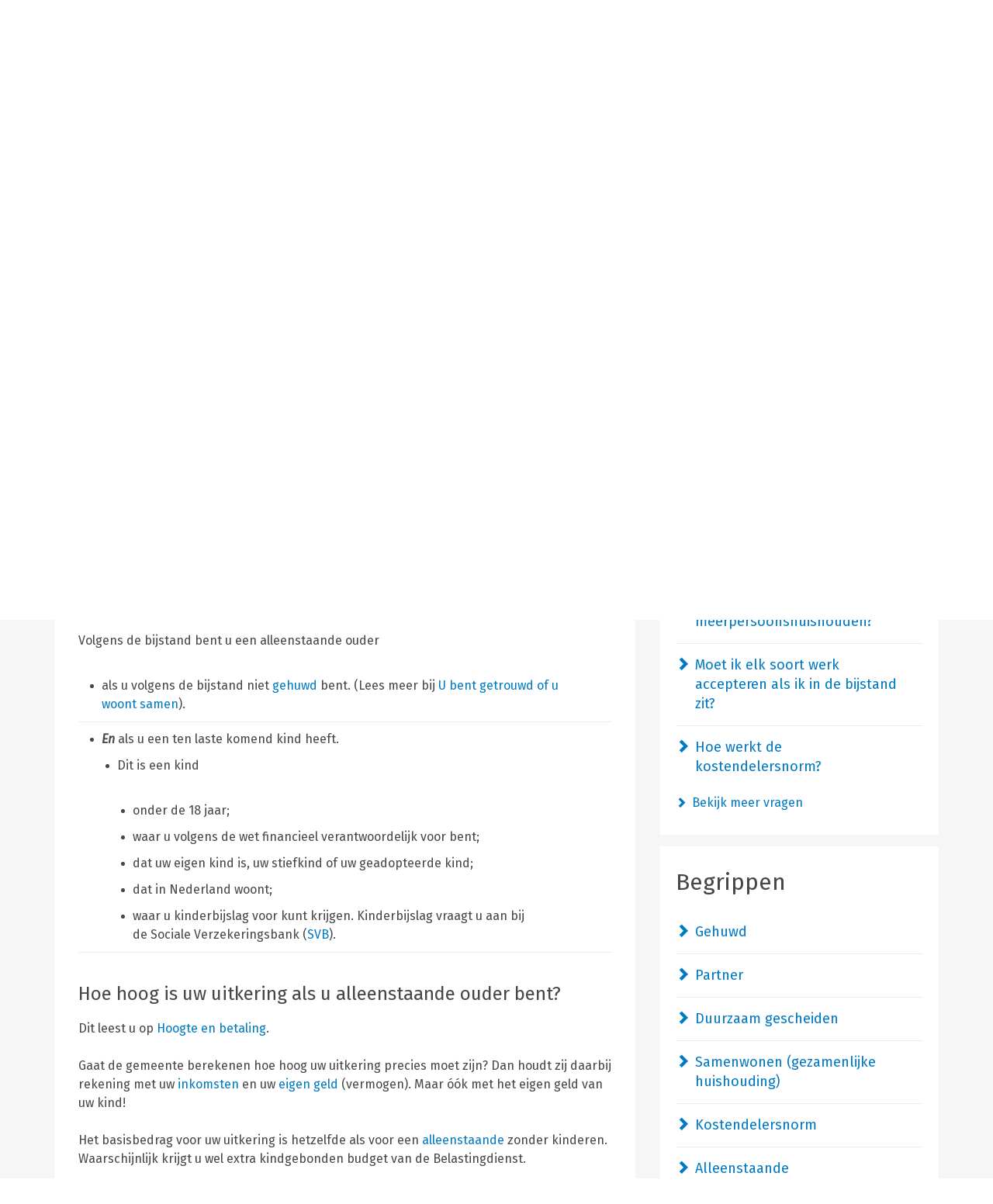

--- FILE ---
content_type: text/html; charset=UTF-8
request_url: https://www.antwoordop.nl/bijstand/459950
body_size: 12168
content:
<!DOCTYPE html>
<html lang="nl">
<head>
    <meta charset="utf-8">
    <meta http-equiv="X-UA-Compatible" content="IE=edge">
    <meta name="viewport" content="width=device-width, initial-scale=1">
    <!-- The above 3 meta tags *must* come first in the head; any other head content must come *after* these tags -->

    <title>Bijstand &amp; gezinssituatie</title>
    <meta name="description" content="De samenstelling van uw gezin is van invloed op uw bijstandsuitkering">

    <link href="https://fonts.googleapis.com/css?family=Fira+Sans:300,300i,400,400i" rel="stylesheet">
    <link href="/bundles/schulinckantwoordop/css/style.css?v20" rel="stylesheet">

    <!--[if lt IE 9]>
        <script src="https://oss.maxcdn.com/html5shiv/3.7.2/html5shiv.min.js"></script>
        <script src="https://oss.maxcdn.com/respond/1.4.2/respond.min.js"></script>
    <![endif]-->

    <script src="https://ww2.antwoordop.nl/X85816582S/scripts.js"></script>

    
        
    </head>
<body>
    <header>
        <div class="container-fluid">
            <div class="row">
                <div class="container">
                    <div class="brand">
                        <a href="/" >
                            <img src="/bijstand/organisatie/logo?1=1" class="img-responsive"/>
                        </a>

                        <h1 class="header-subtitle hidden-xs hidden-sm">Antwoord op vragen over het sociaal domein</h1>
                    </div>
                </div>
            </div>
        </div>
        <div class="container-fluid section-bg-dblue">
            <nav class="navbar">
                <div class="navbar-header container">
                    <div class="row">
                        <div class="col-xs-2 col-lg-2">
                            <button type="button" class="navbar-toggle" data-toggle="collapse" data-target=".navbar-collapse">
                                <div class="icon-bars">
                                    <span class="icon-bar"></span>
                                    <span class="icon-bar"></span>
                                    <span class="icon-bar"></span>
                                </div>
                                <div class="toggle-label hidden-xs hidden-sm">Menu</div>
                            </button>
                        </div>
                        <div class="col-xs-8 col-lg-7">
                            

<div id="municipality-selector-container" >
    <label class="header-label hidden-xs hidden-sm">Bekijk het beleid in uw gemeente</label>

    <form name="municipality_switch" method="post" action="/bijstand/gemeente/switch">
    <div id="municipality_switch"><input type="hidden" id="municipality_switch_requestUri" name="municipality_switch[requestUri]" value="/bijstand/459950" /><div class="form-group"> <select id="municipality_switch_municipality" name="municipality_switch[municipality]" class="select-gemeente select-replace form-control"><option value=""></option></select>  </div> <input type="hidden" id="municipality_switch__token" name="municipality_switch[_token]" value="a4c87c638c.iehpIyy7EvHxZdk6g580smlAT8v_mlRrK6hscbAP8Ic.5ttYQm_eIaG6D6xp8KpO1zsEDKGn42whYuY1I_8-nfTgmgFvVNd5n6QXjA" /></div>
    </form>
</div>

                        </div>
                        <div class="col-xs-2 col-lg-3">
                            <button type="button" class="navbar-toggle search-toggle 1" data-toggle="collapse" data-target=".search-collapse">
                                <span class="search-icon" aria-hidden="true"></span>
                                <div class="toggle-label hidden-xs hidden-sm hidden-md">Zoeken</div>
                            </button>
                            <div class="size-switch hidden-xs hidden-sm">
                                <span class="x-large">A</span>
                                <span class="larger">A</span>
                                <span class="medium active">A</span>
                            </div>
                        </div>
                    </div>
                </div>
                <div class="navbar-collapse collapse row">
                    <div class="container">
    <div class="row">
                    <div class="col-xs-12 col-sm-3 nav-col">
                <h2><a href="https://www.antwoordop.nl/bijstand/">Bijstand</a></h2>
                <ul class="nav navbar-nav quicklinks">
                                                                    <li class="active">
                            <a href="https://www.antwoordop.nl/bijstand/544168-bijstand-om-te-leven">Bijstand om te leven</a>
                        </li>
                                                                                            <li class="active">
                            <a href="https://www.antwoordop.nl/bijstand/460100-bijstand-voor-specifieke-kosten">Bijstand voor specifieke kosten</a>
                        </li>
                                                                                            <li class="active">
                            <a href="https://www.antwoordop.nl/bijstand/460239-ergens-niet-mee-eens">Ergens niet mee eens?</a>
                        </li>
                                                                                                        </ul>
            </div>
                    <div class="col-xs-12 col-sm-3 nav-col">
                <h2><a href="https://www.antwoordop.nl/schulden/">Schulden</a></h2>
                <ul class="nav navbar-nav quicklinks">
                                                                    <li class="active">
                            <a href="https://www.antwoordop.nl/schulden/464455-geldproblemen-voorkomen">Geldproblemen voorkomen</a>
                        </li>
                                                                                            <li class="active">
                            <a href="https://www.antwoordop.nl/schulden/464439-schuldhulpverlening">Schuldhulpverlening</a>
                        </li>
                                                                                            <li class="active">
                            <a href="https://www.antwoordop.nl/schulden/460746-wsnp">WSNP</a>
                        </li>
                                                                                                        </ul>
            </div>
                    <div class="col-xs-12 col-sm-3 nav-col">
                <h2><a href="https://www.antwoordop.nl/jeugd/">Jeugd</a></h2>
                <ul class="nav navbar-nav quicklinks">
                                                                    <li class="active">
                            <a href="https://www.antwoordop.nl/jeugd/472706-zelf-oplossen">Zelf oplossen</a>
                        </li>
                                                                                            <li class="active">
                            <a href="https://www.antwoordop.nl/jeugd/470670-opgroeien-en-opvoeden">Opgroeien en opvoeden</a>
                        </li>
                                                                                            <li class="active">
                            <a href="https://www.antwoordop.nl/jeugd/460834-hulp-vragen-via-de-gemeente">Hulp vragen via de gemeente</a>
                        </li>
                                                                                            <li class="active">
                            <a href="https://www.antwoordop.nl/jeugd/470653-persoonsgebonden-budget-voor-kind">Persoonsgebonden budget voor kind</a>
                        </li>
                                                                                            <li class="active">
                            <a href="https://www.antwoordop.nl/jeugd/470592-zorgen-over-leefsituatie-kind">Zorgen over leefsituatie kind</a>
                        </li>
                                                            </ul>
            </div>
                    <div class="col-xs-12 col-sm-3 nav-col">
                <h2><a href="https://www.antwoordop.nl/wmo/">Wmo</a></h2>
                <ul class="nav navbar-nav quicklinks">
                                                                    <li class="active">
                            <a href="https://www.antwoordop.nl/wmo/460263-woonvoorzieningen">Woonvoorzieningen</a>
                        </li>
                                                                                            <li class="active">
                            <a href="https://www.antwoordop.nl/wmo/460352-vervoersvoorzieningen">Vervoersvoorzieningen</a>
                        </li>
                                                                                            <li class="active">
                            <a href="https://www.antwoordop.nl/wmo/460420-hulp-bij-het-huishouden">Hulp bij het huishouden</a>
                        </li>
                                                                                            <li class="active">
                            <a href="https://www.antwoordop.nl/wmo/460478-rolstoelvoorzieningen">Rolstoelvoorzieningen</a>
                        </li>
                                                                                            <li class="active">
                            <a href="https://www.antwoordop.nl/wmo/460542-zelfstandig-wonen">Zelfstandig wonen</a>
                        </li>
                                                                                            <li class="active">
                            <a href="https://www.antwoordop.nl/wmo/460571-begeleiding">Begeleiding</a>
                        </li>
                                                                                            <li class="active">
                            <a href="https://www.antwoordop.nl/wmo/460601-mantelzorg">Mantelzorg</a>
                        </li>
                                                                                            <li class="active">
                            <a href="https://www.antwoordop.nl/wmo/460605-ergens-niet-mee-eens">Ergens niet mee eens?</a>
                        </li>
                                                                                            <li class="active">
                            <a href="https://www.antwoordop.nl/wmo/460628-opvang">Opvang</a>
                        </li>
                                                            </ul>
            </div>
            </div>
    <div class="row nav-faq">
        <div class="col-xs-12">
            <ul class="nav navbar-nav quicklinks">
                <li class="active"><a href="/bijstand/veelgestelde-vragen/">Veelgestelde vragen</a></li>
                <li class="active"><a href="/bijstand/digitaal-loket/">Digitaal loket</a></li>            </ul>
        </div>
    </div>
</div>
                </div>
                <div class="search-collapse collapse row 1">

                    

<div class="container">
    <div class="row">
        <div class="col-xs-12 col-lg-8">
            <form method="POST" action="/bijstand/zoeken/" class="search-form">
                <div class="input-group">
                    <input value="" id="search-bar" type="text" name="q" class="form-control" placeholder="Typ uw zoekopdracht">



                    <span id="clear-search" class="glyphicon glyphicon-remove-circle"></span>

                    <span class="input-group-btn">
                        <button class="btn btn-default btn-search" type="submit">
                            <span class="search-icon" aria-hidden="true"></span>
                            <div class="toggle-label">Zoeken</div>
                        </button>
                    </span>
                </div>

                <p class="search-label">Zoeken binnen:</p>

                                        <div class="checkbox">                                <input type="checkbox" id="search_products_Bijstand" name="search[products][]" value="Bijstand" checked="checked" />

        <label for="search_products_Bijstand"  for="search_products_Bijstand">
            Bijstand</label>

    </div>
                                <div class="checkbox">                                <input type="checkbox" id="search_products_Wmo" name="search[products][]" value="Wmo" />

        <label for="search_products_Wmo"  for="search_products_Wmo">
            Wmo</label>

    </div>
                                <div class="checkbox">                                <input type="checkbox" id="search_products_Jeugd" name="search[products][]" value="Jeugd" />

        <label for="search_products_Jeugd"  for="search_products_Jeugd">
            Jeugd</label>

    </div>
                                <div class="checkbox">                                <input type="checkbox" id="search_products_Schulden" name="search[products][]" value="Schulden" />

        <label for="search_products_Schulden"  for="search_products_Schulden">
            Schulden</label>

    </div>
            
            </form>
        </div>
    </div>
</div>

                                    <input type="hidden" id="search__token" name="search[_token]" value="d5c011b435a9b523c9e73.dEYTtTAlg6fdQDIC2bBioxEoPqfsV6dL4LObhzzRGA0.AX52_Ad1tYqxc3F6l-FUziIFdd2ZAt4SrMTh5HbgIDtGFCf-VF3I9eQLYw" />
            
        
                </div>
            </nav>
        </div>
    </header>

    <div id="flash-container">
                                </div>

    
        <div class="container-fluid breadcrumb-holder">
        <div class="container">
            <div class="col-xs-12">
                                <ol class="breadcrumb">
                                            <li><a href="https://www.antwoordop.nl/">Start</a></li>
                                            <li><a href="https://www.antwoordop.nl/bijstand/">Bijstand</a></li>
                                            <li><a href="/bijstand/459893">Bijstand om te leven</a></li>
                                            <li class="active"><a href="/bijstand/459950">Bijstand &amp; gezinssituatie</a></li>
                                    </ol>
                            </div>
        </div>
    </div>
    
                <section class="header-image">
    <div class="container-fluid">

        <div class="row relative">
            <img src="/bundles/schulinckantwoordop/img/schulinck-triangle-left.png?v20" class="schulinck-triangle-left" />

            <div class="col-xs-12 header-image-image" style="background-image:url(/images/uploads/17/9b/179b95d3342b8e9df6e6955fc1afc95c.jpeg?v20);">
                <div class="container header-image-title">
                    <div class="row with-col-inside-col">
                        <div class="col-md-8">
                            <div class="col-xs-12 header-image-body header-image-body-inverse">
                                <h1>Bijstand &amp; gezinssituatie</h1>
                            </div>
                        </div>
                    </div>
                </div>
            </div>
        </div>
    </div>
    <div class="container">
        <div class="row">
            <div class="col-xs-12 col-md-8">
                <div class="col-xs-12 header-image-body article-content">
                    <p>Uw gezinssituatie is van belang voor uw bijstandsuitkering. Zie hieronder enkele gezinsvormen die relevant zijn voor het recht op bijstand. </p>

                                            <div class="panel-group accordion" id="accordion" role="tablist" aria-multiselectable="true">
                        
            <div class="panel panel-default">
                <div class="panel-heading" role="tab" id="heading-0">
                    <h4 class="panel-title">

                        <a role="button" class="collapsed" data-toggle="collapse" data-parent="#accordion" href="#u-bent-getrouwd-of-u-woont-samen" aria-expanded="false" aria-controls="body-0">
                            U bent getrouwd of u woont samen
                        </a>
                    </h4>
                </div>

                <div id="u-bent-getrouwd-of-u-woont-samen" class="panel-collapse collapse " role="tabpanel" aria-labelledby="heading-0">
                    <div class="panel-body">
                        <p>Bent u getrouwd of geregistreerd partners, of woont u samen? En wilt u een bijstandsuitkering? Dan moet u de uitkering samen aanvragen. Voldoet u allebei aan de <a class="gripopLink ref" href="https://www.antwoordop.nl/bijstand/459902-voorwaarden-voor-bijstand" >voorwaarden</a>? Dan krijgt u samen het uitkeringsbedrag voor <a class="gripopLink refkw ajax-modal" href="https://www.antwoordop.nl/bijstand/keywords/460037-gehuwd" >gehuwden</a>. Het maakt niet uit of u kinderen heeft. Hoeveel u krijgt leest u bij <a class="gripopLink ref" href="https://www.antwoordop.nl/bijstand/459924-hoogte-en-betaling" >Hoogte en betaling</a>.<br /><br /></p>
<p><strong>Voldoet maar &eacute;&eacute;n van beide partners aan de voorwaarden voor bijstand?</strong></p>
<p>Dan krijgt waarschijnlijk alleen die <a class="gripopLink refkw ajax-modal" href="https://www.antwoordop.nl/bijstand/keywords/460075-partner" >partner</a> een uitkering. Lees meer bij <a class="gripopLink ref" href="https://www.antwoordop.nl/bijstand/459952-u-of-uw-partner-heeft-geen-recht-op-bijstand" >U of uw partner heeft geen recht op bijstand</a>.<br /><br /></p>
<p><strong>Wanneer bent u gehuwd voor de bijstand?</strong></p>
<ul>
<li>U bent voor de wet getrouwd en u leeft niet <a class="gripopLink refkw ajax-modal" href="https://www.antwoordop.nl/bijstand/keywords/460035-duurzaam-gescheiden" >duurzaam gescheiden</a>.</li>
<li>U heeft een geregistreerd partnerschap en u leeft niet duurzaam gescheiden.</li>
<li>U <a class="gripopLink refkw ajax-modal" href="https://www.antwoordop.nl/bijstand/keywords/460079-samenwonen-een-gezamenlijke-huishouding" >woont samen</a> met iemand en heeft met hem/haar een <a class="gripopLink refkw ajax-modal" href="https://www.antwoordop.nl/bijstand/keywords/460079-samenwonen-een-gezamenlijke-huishouding" >gezamenlijke huishouding</a>.</li>
</ul>
<p><u>Let op:</u> Voor de bijstand bent u misschien ook <a class="gripopLink refkw ajax-modal" href="https://www.antwoordop.nl/bijstand/keywords/460037-gehuwd" >gehuwd</a> als u samenwoont met:</p>
<ul>
<li>een vriend of vriendin met wie u g&eacute;&eacute;n liefdesrelatie heeft;</li>
<li>een broer of een zus, of andere familieleden.</li>
</ul>
<p><strong>U bent voor de bijstand <em>nooit </em>gehuwd</strong> <strong>met</strong></p>
<ul>
<li>uw vader of moeder.</li>
<li>uw kind. Ook niet als dat kind ouder is dan 18 jaar.</li>
<li>uw grootouder, kleinkind, broer of zus, als een van u zorg nodig heeft die de ander geeft.</li>
</ul>
<p>Ook niet als u met hen in hetzelfde huis woont.</p>
<p>Lees meer over bijstand en samenwonen bij <a class="gripopLink refkw ajax-modal" href="https://www.antwoordop.nl/bijstand/keywords/460079-samenwonen-een-gezamenlijke-huishouding" >Samenwonen: een gezamenlijke huishouding</a></p>
<h1>Bent u volgens de bijstand <em>niet</em> gehuwd?</h1>
<p>Woont u met een volwassene in huis die 21 jaar of ouder is? Maar bent u niet gehuwd volgens de bijstand? Of woont er naast uw <a class="gripopLink refkw ajax-modal" href="https://www.antwoordop.nl/bijstand/keywords/460075-partner" >partner</a> nog een andere volwassene van 21 jaar of ouder in huis? Dan bent u voor de bijstand waarschijnlijk een <a class="gripopLink refkw ajax-modal" href="https://www.antwoordop.nl/bijstand/keywords/460062-kostendelersnorm" >kostendeler</a>. U kunt namelijk de kosten van uw huishouden met die volwassene delen. Daarom krijgt u dan een lager uitkeringsbedrag. Het uitkeringsbedrag voor een kostendeler heet de <a class="gripopLink refkw ajax-modal" href="https://www.antwoordop.nl/bijstand/keywords/460062-kostendelersnorm" >kostendelersnorm</a>.</p>
<p><u>Let op:</u> Dit geldt ook als die andere volwassene uw kind is. Of uw vader of moeder, of grootouder of kleinkind. Wordt uw kind 21 en woont het bij u thuis? Dan bent u verplicht om dat aan de gemeente te laten weten. Dat is de <a class="gripopLink ref" href="https://www.antwoordop.nl/bijstand/459911-inlichtingenplicht" >inlichtingenplicht</a>.</p>
                    </div>
                </div>
            </div>
                    
            <div class="panel panel-default">
                <div class="panel-heading" role="tab" id="heading-1">
                    <h4 class="panel-title">

                        <a role="button" class="collapsed" data-toggle="collapse" data-parent="#accordion" href="#u-of-uw-partner-heeft-geen-recht-op-bijstand" aria-expanded="false" aria-controls="body-1">
                            U of uw partner heeft geen recht op bijstand
                        </a>
                    </h4>
                </div>

                <div id="u-of-uw-partner-heeft-geen-recht-op-bijstand" class="panel-collapse collapse 1" role="tabpanel" aria-labelledby="heading-1">
                    <div class="panel-body">
                        <p>Bent u getrouwd, geregistreerd partners, of woont u samen? Maar heeft uw partner geen recht op bijstand? Als u zelf aan alle <a class="gripopLink ref" href="https://www.antwoordop.nl/bijstand/459902-voorwaarden-voor-bijstand" >voorwaarden</a>&nbsp;voldoet, heeft u zelf wel recht op een uitkering. Normaal gesproken krijgt u dan het uitkeringsbedrag voor een <a class="gripopLink refkw ajax-modal" href="https://www.antwoordop.nl/bijstand/keywords/460016-alleenstaande" >alleenstaande</a>, of voor een alleenstaande <a class="gripopLink refkw ajax-modal" href="https://www.antwoordop.nl/bijstand/keywords/460062-kostendelersnorm" >kostendeler</a>.</p>
<p><strong><br />Wanneer heeft uw partner geen recht op een uitkering, terwijl u dat wel heeft? <br /></strong>Dat is bijvoorbeeld als hij/zij</p>
<ul>
<li>geen verblijfsvergunning heeft;</li>
<li>te lang in het buitenland blijft;</li>
<li>in de cel zit.</li>
</ul>
<p><strong>Maar het inkomen van uw partner telt w&eacute;l mee </strong></p>
<p>Dit geldt alleen als u getrouwd of geregistreerd partners bent en niet als u samenwoont. Is het inkomen van u en uw partner samen te hoog? Dan heeft u geen recht op een uitkering. Of u krijgt een deel van het uitkeringsbedrag voor een <a class="gripopLink refkw ajax-modal" href="https://www.antwoordop.nl/bijstand/keywords/460016-alleenstaande" >alleenstaande</a> of alleenstaande <a class="gripopLink refkw ajax-modal" href="https://www.antwoordop.nl/bijstand/keywords/460062-kostendelersnorm" >kostendeler</a>.<br /><br /></p>
<p><strong>Het eigen geld (vermogen) van uw partner telt ook mee</strong></p>
<p>Dit geldt alleen als u getrouwd of geregistreerd partners bent en niet als u samenwoont. Heeft u samen meer dan &euro; 12.040,-? Ook dan heeft u geen recht op een uitkering. Volgens de wet kunt u dan namelijk nog een tijdje van uw eigen geld (vermogen) leven. Lees meer bij <a class="gripopLink ref" href="https://www.antwoordop.nl/bijstand/459902-voorwaarden-voor-bijstand#uw-vermogen-is-niet-hoger-dan-toegestaan" >U heeft niet te veel geld voor bijstand</a>.</p>
                    </div>
                </div>
            </div>
                    
            <div class="panel panel-default">
                <div class="panel-heading" role="tab" id="heading-2">
                    <h4 class="panel-title">

                        <a role="button" class="collapsed" data-toggle="collapse" data-parent="#accordion" href="#u-bent-een-alleenstaande-ouder" aria-expanded="false" aria-controls="body-2">
                            U bent een alleenstaande ouder
                        </a>
                    </h4>
                </div>

                <div id="u-bent-een-alleenstaande-ouder" class="panel-collapse collapse 1" role="tabpanel" aria-labelledby="heading-2">
                    <div class="panel-body">
                        <p>Volgens de bijstand bent u een alleenstaande ouder</p>
<ul>
<li>als u volgens de bijstand niet <a class="intref" href="https://www.antwoordop.nl/bijstand/begrippen/460037-gehuwd" target="_self">gehuwd</a> bent. (Lees meer bij&nbsp;<a class="intref" href="https://www.antwoordop.nl/bijstand/459951-u-bent-getrouwd-of-u-woont-samen" target="_self">U bent getrouwd of u woont samen</a>).</li>
<li><strong><em>En </em></strong>als u een ten laste komend kind heeft.
<ul>
<li>
<p>Dit is een kind</p>
<ul>
<li>onder de 18 jaar;</li>
<li>waar u volgens de wet financieel verantwoordelijk voor bent;</li>
<li>dat uw eigen kind is, uw stiefkind of uw geadopteerde kind;</li>
<li>dat in Nederland woont;</li>
<li>waar u kinderbijslag voor kunt krijgen. Kinderbijslag vraagt u aan bij de Sociale Verzekeringsbank (<a class="intref" href="https://www.antwoordop.nl/bijstand/begrippen/460084-svb" target="_self">SVB</a>).&nbsp;</li>
</ul>
</li>
</ul>
</li>
</ul>
<h2>Hoe hoog is uw uitkering als u alleenstaande ouder bent?</h2>
<p>Dit leest u op <a class="intref" href="https://www.antwoordop.nl/bijstand/459924-hoogte-en-betaling" target="_self">Hoogte en betaling</a>.</p>
<p>Gaat de gemeente berekenen hoe hoog uw uitkering precies moet zijn? Dan houdt zij daarbij rekening met uw <a class="intref" href="https://www.antwoordop.nl/bijstand/begrippen/460047-inkomen" target="_self">inkomsten</a> en uw <a class="intref" href="https://www.antwoordop.nl/bijstand/begrippen/460090-vermogen" target="_self">eigen geld</a> (vermogen). Maar &oacute;&oacute;k met het eigen geld van uw kind!</p>
<p>Het basisbedrag voor uw uitkering is hetzelfde als voor een <a class="intref" href="https://www.antwoordop.nl/bijstand/begrippen/460016-alleenstaande" target="_self">alleenstaande</a> zonder kinderen. Waarschijnlijk krijgt u wel extra kindgebonden budget van de Belastingdienst.</p>
<h2>Woont er nog een volwassene in uw huis?</h2>
<p>Bent u voor de bijstand een alleenstaande ouder? Maar woont er nog een andere volwassene van 21 jaar of ouder in uw huis? Dan bent u voor de bijstand waarschijnlijk een <a class="intref" href="https://www.antwoordop.nl/bijstand/begrippen/460062-kostendelersnorm" target="_self">kostendeler</a>. U kunt namelijk de kosten van het huishouden met elkaar delen. Daarom krijgt u dan een lager uitkeringsbedrag. Het uitkeringsbedrag voor een kostendeler heet de <a class="intref" href="https://www.antwoordop.nl/bijstand/begrippen/460062-kostendelersnorm" target="_self">kostendelersnorm</a>.</p>
<p><u>Let op:</u> Dit geldt ook als die andere volwassene uw kind is. Of uw vader of moeder, of grootouder of kleinkind. Wordt uw kind 21 jaar en woont het bij u thuis? Dan bent u verplicht om dat aan de gemeente te laten weten. Dat is de <a class="intref" href="https://www.antwoordop.nl/bijstand/459911-inlichtingenplicht" target="_self">inlichtingenplicht</a>.</p>
                    </div>
                </div>
            </div>
                    
            <div class="panel panel-default">
                <div class="panel-heading" role="tab" id="heading-3">
                    <h4 class="panel-title">

                        <a role="button" class="collapsed" data-toggle="collapse" data-parent="#accordion" href="#u-bent-een-alleenstaande" aria-expanded="false" aria-controls="body-3">
                            U bent een alleenstaande
                        </a>
                    </h4>
                </div>

                <div id="u-bent-een-alleenstaande" class="panel-collapse collapse 1" role="tabpanel" aria-labelledby="heading-3">
                    <div class="panel-body">
                        <p>Volgens de bijstand bent u een alleenstaande</p>
<ul>
<li>als u geen kinderen heeft die bij u wonen en die jonger zijn dan 18 jaar</li>
<li><strong><em>en</em></strong> als u volgens de bijstand niet <a class="gripopLink refkw ajax-modal" href="https://www.antwoordop.nl/bijstand/keywords/460037-gehuwd" >gehuwd</a> bent.</li>
</ul>
<p>&nbsp;</p>
<p>Lees meer bij <a class="gripopLink ref" href="https://www.antwoordop.nl/bijstand/459951-u-bent-getrouwd-of-u-woont-samen" >U bent getrouwd of u woont samen</a>.</p>
<h2>Woont er nog een volwassene in uw huis?</h2>
<p>Bent u voor de bijstand een alleenstaande? Maar woont er wel nog een volwassene van 21 jaar of ouder in hetzelfde huis? Dan bent u voor de bijstand waarschijnlijk een <a class="gripopLink refkw ajax-modal" href="https://www.antwoordop.nl/bijstand/keywords/460062-kostendelersnorm" >kostendeler</a>. U kunt namelijk de kosten van het huishouden met elkaar delen. En dan krijgt u een lager uitkeringsbedrag. Het uitkeringsbedrag voor een kostendeler heet de <a class="gripopLink refkw ajax-modal" href="https://www.antwoordop.nl/bijstand/keywords/460062-kostendelersnorm" >kostendelersnorm</a>.</p>
<p><u>Let op:</u> Dit geldt ook als die andere volwassene uw kind is. Of uw vader of moeder, of grootouder of kleinkind. Wordt uw kind 21 jaar en woont het bij u thuis? Dan bent u verplicht om dat aan de gemeente te laten weten. Dat is de <a class="gripopLink ref" href="https://www.antwoordop.nl/bijstand/459911-inlichtingenplicht" >inlichtingenplicht</a>.</p>
<h2>Gaat u uit elkaar?</h2>
<p>Had u nog geen uitkering? En heeft u nu te weinig geld om van te leven? Als u aan alle <a class="gripopLink ref" href="https://www.antwoordop.nl/bijstand/459902-voorwaarden-voor-bijstand" >voorwaarden</a> voldoet, heeft u recht op een uitkering. Had u al een uitkering samen met u ex-partner? Dan moet u nu voor uzelf opnieuw een uitkering aanvragen.</p>
<p>Lees verder bij <a class="gripopLink ref" href="https://www.antwoordop.nl/bijstand/459955-u-gaat-scheiden" >U gaat scheiden</a>.</p>
<h2>Hoe hoog is uw uitkering als u alleenstaande bent?</h2>
<p>Dit leest u bij&nbsp;<a class="gripopLink ref" href="https://www.antwoordop.nl/bijstand/459924-hoogte-en-betaling" >Hoogte en betaling</a>.</p>
                    </div>
                </div>
            </div>
                    
            <div class="panel panel-default">
                <div class="panel-heading" role="tab" id="heading-4">
                    <h4 class="panel-title">

                        <a role="button" class="collapsed" data-toggle="collapse" data-parent="#accordion" href="#u-gaat-scheiden" aria-expanded="false" aria-controls="body-4">
                            U gaat scheiden
                        </a>
                    </h4>
                </div>

                <div id="u-gaat-scheiden" class="panel-collapse collapse 1" role="tabpanel" aria-labelledby="heading-4">
                    <div class="panel-body">
                        <h2>Heeft u al een bijstandsuitkering en gaat u scheiden?</h2>
<p>U bent verplicht om uw scheiding aan de gemeente te laten weten. Dat is de <a class="gripopLink ref" href="https://www.antwoordop.nl/bijstand/459911-inlichtingenplicht" >inlichtingenplicht</a>. Zolang u samen blijft wonen bent u voor de bijstand <a class="gripopLink refkw ajax-modal" href="https://www.antwoordop.nl/bijstand/keywords/460037-gehuwd" >gehuwd</a>. Als u apart gaat wonen, moet u ieder een eigen uitkering aanvragen.</p>
<h2>Heeft u nog geen bijstandsuitkering en gaat u scheiden?</h2>
<p>En heeft u na de scheiding niet genoeg geld om <a class="gripopLink refkw ajax-modal" href="https://www.antwoordop.nl/bijstand/keywords/460065-levensonderhoud" >van te leven</a>? Als u dan aan de&nbsp;<a class="gripopLink ref" href="https://www.antwoordop.nl/bijstand/459902-voorwaarden-voor-bijstand" >voorwaarden</a> voldoet, heeft u recht op een uitkering.</p>
<p>E&eacute;n voorwaarde voor een uitkering is dat u niet te veel <a class="gripopLink refkw ajax-modal" href="https://www.antwoordop.nl/bijstand/keywords/460090-vermogen" >eigen geld</a> (vermogen) heeft. Dat kan de gemeente pas bekijken als de scheiding helemaal geregeld is. Maar u kunt meestal toch alvast een uitkering krijgen.</p>
<p><strong>Misschien moet u de uitkering later weer terugbetalen</strong></p>
<p>Is de scheiding helemaal geregeld? En heeft u dan eigen geld (vermogen)? U bent verplicht om dat aan de gemeente te laten weten. Dat is de <a class="gripopLink ref" href="https://www.antwoordop.nl/bijstand/459911-inlichtingenplicht" >inlichtingenplicht</a>. Dan bekijkt de gemeente of u een deel van de uitkering kunt terugbetalen.</p>
<p>Lees meer over eigen geld (vermogen) bij <a class="gripopLink ref" href="https://www.antwoordop.nl/bijstand/459908-u-heeft-niet-te-veel-geld-voor-bijstand" >U heeft niet te veel geld voor bijstand</a>.</p>
<h2>Uw woonsituatie na de scheiding</h2>
<table width="690">
<tbody>
<tr>
<td width="207">
<p><strong>Uw situatie</strong></p>
</td>
<td width="483">
<p><strong>Uw recht op bijstand</strong></p>
</td>
</tr>
<tr>
<td width="207">
<p>U verkoopt de woning die u samen met uw ex-partner heeft gekocht.</p>
<p>&nbsp;</p>
</td>
<td width="483">
<p>Is de woning verkocht? Dan bekijkt de gemeente hoeveel <a class="gripopLink refkw ajax-modal" href="https://www.antwoordop.nl/bijstand/keywords/460090-vermogen" >eigen geld</a> (vermogen) u heeft. En of u (een deel van) de uitkering die u kreeg moet terugbetalen.</p>
</td>
</tr>
<tr>
<td width="207">
<p>U blijft in de eigen woning wonen. Het huis komt op uw naam te staan.</p>
</td>
<td width="483">
<p>Dan heeft u een eigen huis. Heeft u daarnaast toch niet genoeg geld om <a class="gripopLink refkw ajax-modal" href="https://www.antwoordop.nl/bijstand/keywords/460065-levensonderhoud" >van te leven</a>? Dan heeft u wel recht op een uitkering, als u aan de <a class="gripopLink ref" href="https://www.antwoordop.nl/bijstand/459902-voorwaarden-voor-bijstand" >voorwaarden</a>&nbsp;voldoet. Maar misschien krijgt u die dan te leen. <br /> <br />Lees meer bij <a class="gripopLink ref" href="https://www.antwoordop.nl/bijstand/459966-u-heeft-een-eigen-huis" >U heeft een eigen huis</a>.</p>
</td>
</tr>
<tr>
<td width="207">
<p>U verhuist naar een andere woning</p>
</td>
<td width="483">
<p>Soms kunt u bijzondere bijstand krijgen voor de <a class="gripopLink refkw ajax-modal" href="https://www.antwoordop.nl/bijstand/keywords/460226-verhuiskosten-en-inrichtingskosten" >kosten van uw verhuizing</a>. Of voor de <a class="gripopLink refkw ajax-modal" href="https://www.antwoordop.nl/bijstand/keywords/460179-inrichtingskosten" >inrichting</a> van uw nieuwe huis. Vraag bij uw gemeente of dat zo is.</p>
</td>
</tr>
<tr>
<td width="207">
<p>U gaat bij iemand anders wonen</p>
</td>
<td width="483">
<p>Lees meer hierover bij</p>
<ul>
<li><a class="gripopLink ref" href="https://www.antwoordop.nl/bijstand/459959-u-gaat-samenwonen-trouwen-of-juist-uit-elkaar" >U gaat samenwonen, trouwen of juist uit elkaar</a></li>
<li><a class="gripopLink ref" href="https://www.antwoordop.nl/bijstand/459929-u-woont-samen-met-anderen" >U woont samen met anderen</a></li>
</ul>
</td>
</tr>
<tr>
<td width="207">
<p>Uw ex-partner betaalt uw woonkosten (gedeeltelijk)</p>
</td>
<td width="483">
<p>Waarschijnlijk krijgt u dan een lagere uitkering.</p>
</td>
</tr>
</tbody>
</table>
<p>    <div class="well">
        <div class="row">
            <div class="col-xs-12">
                <h3>Wilt u weten wat het beleid is in uw gemeente?</h3>
            </div>
        </div>
        <div class="row">
            <div class="col-sm-8">
                <p>Deze ruimte is bestemd voor de regels van uw gemeente. Klik bovenaan deze pagina op de knop "Selecteer uw gemeente" en geef vervolgens aan in welke gemeente u woont.</p>
            </div>
            <div class="col-sm-4">
                <a href="#" class="btn btn-primary btn-default cta-select-municipality">Ga naar boven </a>
            </div>
        </div>
    </div>

</p>
<h2>Over alimentatie</h2>
<div>
<p><strong>Wat is alimentatie?<br /></strong>Alimentatie is geld dat u van uw ex-partner krijgt om <a class="gripopLink refkw ajax-modal" href="https://www.antwoordop.nl/bijstand/keywords/460065-levensonderhoud" >van te leven</a>. Na uw scheiding blijven u en uw ex-partner namelijk verplicht om voor elkaar te zorgen. En ook voor de kinderen die u samen heeft. Dit heet <a class="gripopLink refkw ajax-modal" href="https://www.antwoordop.nl/bijstand/keywords/460070-onderhoudsplicht" >onderhoudsplicht</a>. Meestal bepaalt de rechter hoeveel uw ex-partner moet betalen.</p>
<p>Er is partneralimentatie en kinderalimentatie.</p>
<p><strong>Partneralimentatie<br /></strong>Heeft u voor uzelf niet genoeg geld om van te leven? Dan moet uw ex-partner u alimentatie betalen. Dit geldt voor zover uw ex-partner het kan missen. Dat is de <a class="gripopLink refkw ajax-modal" href="https://www.antwoordop.nl/bijstand/keywords/460015-alimentatie" >alimentatieplicht</a>.</p>
<p><u>Alimentatieplicht is niet voor altijd</u></p>
<ul>
<li>Heeft u samen geen kinderen? En bent u nog geen vijf jaar getrouwd of geregistreerd partners geweest? Dan duurt de alimentatieplicht even lang als u getrouwd of geregistreerd partners was.</li>
<li>Heeft u samen wel kinderen? Of heeft u geen kinderen, maar bent u vijf jaar of langer getrouwd of geregistreerd partners geweest? Dan duurt de alimentatieplicht normaal gesproken twaalf jaar. Soms bepaalt de rechter dat de alimentatieplicht korter of langer is.</li>
<li>Krijgt u alimentatie voor uzelf en gaat u met iemand anders samenwonen of trouwen? Dan hoeft uw ex-partner geen alimentatie meer te betalen.</li>
</ul>
<p><strong>Kinderalimentatie<br /></strong>Volgens de wet zijn beide ouders verplicht om voor hun kinderen te zorgen. Dat geldt tot het kind 21 jaar is. Is uw kind nog geen 18? Dan gaat de kinderalimentatie naar degene die het meest voor het kind zorgt. Als uw kind 18 jaar of ouder is, krijgt hij/zij de alimentatie normaal gesproken zelf.</p>
<h2>Alimentatie en uw bijstandsuitkering</h2>
<p>Heeft u een uitkering? Dan trekt de gemeente alimentatie van uw uitkering af. Voor de bijstand hoort alimentatie namelijk bij uw <a class="gripopLink refkw ajax-modal" href="https://www.antwoordop.nl/bijstand/keywords/460047-inkomen" >inkomen</a>. Dat geldt ook voor kinderalimentatie, zolang uw kind nog geen 18 is.</p>
<p>Is uw kind 18 jaar of ouder? Dan gaat de alimentatie naar het kind zelf. Die alimentatie trekt de gemeente <em>niet</em> van uw uitkering af.</p>
<p><strong>U bent verplicht om alimentatie aan te vragen<br /></strong>Vraagt u een bijstandsuitkering aan? Meestal moet u dan van de gemeente alimentatie aanvragen. Als u namelijk genoeg alimentatie krijgt, heeft u minder of geen bijstand nodig.</p>
<p><strong>Betaalt uw ex-partner geen alimentatie?<br /></strong>En heeft de rechter bepaald dat hij/zij wel alimentatie moet betalen? Dan moet u waarschijnlijk naar het <a class="extref" href="https://www.lbio.nl" target="_blank">Landelijk Bureau Inning Onderhoudsbijdragen (LBIO)</a>. Het LBIO zorgt dan dat uw ex-partner de alimentatie aan hen betaalt. En dan krijgt u het van het LBIO.</p>
<p>Soms <a class="gripopLink refkw ajax-modal" href="https://www.antwoordop.nl/bijstand/keywords/460089-verhaal" >verhaalt</a>&nbsp;de gemeente uw uitkering op uw ex-partner. Dat betekent dat uw ex-partner maandelijks uw uitkering (gedeeltelijk) aan de gemeente terug moet betalen. Betaalt uw ex-partner niet? Dan gaat de gemeente naar de rechter.</p>
</div>
                    </div>
                </div>
            </div>
                    
            <div class="panel panel-default">
                <div class="panel-heading" role="tab" id="heading-5">
                    <h4 class="panel-title">

                        <a role="button" class="collapsed" data-toggle="collapse" data-parent="#accordion" href="#u-bent-co-ouder" aria-expanded="false" aria-controls="body-5">
                            U bent co-ouder
                        </a>
                    </h4>
                </div>

                <div id="u-bent-co-ouder" class="panel-collapse collapse 1" role="tabpanel" aria-labelledby="heading-5">
                    <div class="panel-body">
                        <p>Woont u niet meer samen met uw partner? Maar zorgt u allebei ongeveer evenveel voor uw kinderen onder de 18 jaar? Dan bent u co-ouders. De gemeente bepaalt of u inderdaad co-ouders bent.</p>
<h2>Bent u co-ouder en heeft u een uitkering?</h2>
<p>Dan moet u de gemeente laten weten hoe u de zorg voor uw kinderen heeft verdeeld. Dat is de <a class="gripopLink ref" href="https://www.antwoordop.nl/bijstand/459911-inlichtingenplicht" >inlichtingenplicht</a>. U hoeft de zorgverdeling niet door de rechter te laten bepalen.</p>
<p><strong>Gaat u later meer of minder voor uw kinderen zorgen?<br /></strong>En duurt die verandering langer dan een maand? Dan moet u dat ook aan de gemeente laten weten. Uw uitkering verandert normaal gesproken niet. Maar waarschijnlijk mag u dan meer of juist minder&nbsp;<a class="gripopLink ref" href="https://www.antwoordop.nl/bijstand/459908-u-heeft-niet-te-veel-geld-voor-bijstand" >eigen geld</a> (vermogen) naast uw uitkering hebben.</p>
<p>    <div class="well">
        <div class="row">
            <div class="col-xs-12">
                <h3>Wilt u weten wat het beleid is in uw gemeente?</h3>
            </div>
        </div>
        <div class="row">
            <div class="col-sm-8">
                <p>Deze ruimte is bestemd voor de regels van uw gemeente. Klik bovenaan deze pagina op de knop "Selecteer uw gemeente" en geef vervolgens aan in welke gemeente u woont.</p>
            </div>
            <div class="col-sm-4">
                <a href="#" class="btn btn-primary btn-default cta-select-municipality">Ga naar boven </a>
            </div>
        </div>
    </div>

</p>
<p>Waarschijnlijk krijgt &eacute;&eacute;n van u beiden extra kindgebonden budget van de Belastingdienst. Dat is de <a class="gripopLink refkw ajax-modal" href="https://www.antwoordop.nl/bijstand/keywords/460018-alo-kop" >ALO-kop</a> (alleenstaandeouderkop). U moet de ALO-kop in principe zelf met elkaar verdelen.</p>
<p>    <div class="well">
        <div class="row">
            <div class="col-xs-12">
                <h3>Wilt u weten wat het beleid is in uw gemeente?</h3>
            </div>
        </div>
        <div class="row">
            <div class="col-sm-8">
                <p>Deze ruimte is bestemd voor de regels van uw gemeente. Klik bovenaan deze pagina op de knop "Selecteer uw gemeente" en geef vervolgens aan in welke gemeente u woont.</p>
            </div>
            <div class="col-sm-4">
                <a href="#" class="btn btn-primary btn-default cta-select-municipality">Ga naar boven </a>
            </div>
        </div>
    </div>

</p>
                    </div>
                </div>
            </div>
                    
            <div class="panel panel-default">
                <div class="panel-heading" role="tab" id="heading-6">
                    <h4 class="panel-title">

                        <a role="button" class="collapsed" data-toggle="collapse" data-parent="#accordion" href="#u-heeft-of-krijgt-kinderen" aria-expanded="false" aria-controls="body-6">
                            U heeft of krijgt kinderen
                        </a>
                    </h4>
                </div>

                <div id="u-heeft-of-krijgt-kinderen" class="panel-collapse collapse 1" role="tabpanel" aria-labelledby="heading-6">
                    <div class="panel-body">
                        <p>Heeft u een bijstandsuitkering en krijgt u een <a class="gripopLink refkw ajax-modal" href="https://www.antwoordop.nl/bijstand/keywords/460058-uw-kind" >kind</a>? Dan bent u verplicht dat aan de gemeente te laten weten. Dat is de <a class="gripopLink ref" href="https://www.antwoordop.nl/bijstand/459911-inlichtingenplicht" >inlichtingenplicht</a>. Uw uitkering wordt niet hoger of lager als u een kind krijgt. Maar andere dingen veranderen wel.</p>
<p><strong>Heeft u een uitkering voor <em>gehuwden</em> met uw partner? En krijgt u een kind?<br /></strong>Dan blijft uw uitkering hetzelfde. Ook het bedrag aan <a class="gripopLink refkw ajax-modal" href="https://www.antwoordop.nl/bijstand/keywords/460090-vermogen" >eigen geld</a> (vermogen) dat u naast uw uitkering mag hebben blijft gelijk. En normaal gesproken blijft u daarbij allebei verplicht om werk te zoeken.</p>
<p><strong>Bent u <em>alleenstaand</em> en krijgt u een kind? <br /></strong>U krijgt zelf een eigen kind, een adoptiekind, of een pleegkind dat nog geen 5 jaar is. Dan blijft uw uitkering hetzelfde. Is het uw eigen kind of adoptiekind? Dan mag u meer eigen geld (vermogen) hebben naast uw uitkering.</p>
<p>Tot het kind 5 jaar is hoeft u normaal gesproken geen werk te zoeken. Dit heet &lsquo;ontheffing van de arbeidsplicht&rsquo;. U moet er zelf om vragen bij de gemeente. Misschien moet u in deze periode een opleiding of re-integratietraject volgen. Daardoor heeft u meer kans op betaald werk als uw kind 5 jaar is.</p>
<p><u>Let op: Krijgt u nog een kind? <br /></u>Dan krijgt u <strong><em>niet</em></strong> nog eens 5 jaar waarin u niet naar werk hoeft te zoeken. De &lsquo;ontheffing van de arbeidsplicht&rsquo; kunt u namelijk maar &eacute;&eacute;n keer krijgen volgens de wet.</p>
<p><u>Verhuist u naar een andere gemeente, voordat uw kind 5 jaar is?<br /></u>Dan verhuist uw ontheffing mee. Dus u hoeft ook daar nog niet naar werk te zoeken. Maar ook daar krijgt u bij een tweede kind geen ontheffing meer.</p>
<p><strong>Bent u <em>alleenstaand</em>? En heeft u kinderen jonger dan 12 jaar<br /></strong>Ook als uw kinderen nog geen 12 jaar zijn moet u proberen werk te vinden. Maar alleen als u opvang heeft voor de kinderen. Daarvoor kunt u kinderopvangtoeslag aanvragen bij de Belastingdienst.</p>
<h2>Uw kind wordt 18 jaar</h2>
<p>Als u een uitkering heeft, bent u verplicht dat aan de gemeente te laten weten. Dat is de <a class="gripopLink ref" href="https://www.antwoordop.nl/bijstand/459911-inlichtingenplicht" >inlichtingenplicht</a>.</p>
<p><strong>Wat gebeurt er met de uitkering van de ouders?<br /></strong><u>Bent u gehuwd en wordt uw kind 18? <br /></u>Dan blijft uw uitkering hetzelfde. Ook het bedrag aan <a class="gripopLink refkw ajax-modal" href="https://www.antwoordop.nl/bijstand/keywords/460090-vermogen" >eigen geld</a> (vermogen) dat u naast uw uitkering mag hebben blijft hetzelfde.</p>
<p><u>Bent u alleenstaand en wordt uw kind 18?<br /></u>En wonen er nu geen kinderen onder de 18 meer bij u? Uw uitkering blijft dan hetzelfde. Maar u mag naast uw uitkering minder eigen geld (vermogen) hebben. Lees meer hierover op <a class="gripopLink ref" href="https://www.antwoordop.nl/bijstand/459908-u-heeft-niet-te-veel-geld-voor-bijstand" >U heeft niet te veel geld voor bijstand</a>.</p>
<p><strong>Vanaf 18 jaar kan uw kind zelf een uitkering krijgen<br /></strong>Maar die krijgt hij/zij niet zomaar. School gaat namelijk voor. Kan uw kind een opleiding volgen waar hij/zij studiefinanciering voor krijgt? Dan moet uw kind dat normaal gesproken doen. En dan heeft hij/zij geen uitkering nodig. Lees meer hierover op <a class="gripopLink ref" href="https://www.antwoordop.nl/bijstand/459945-u-bent-18-19-of-20-jaar" >U bent 18, 19 of 20 jaar</a>.</p>
<h2>Ben je jonger dan 18 jaar en krijg je een kind?</h2>
<p>Voor jezelf heb je geen recht op bijstand. Maar voor je kind misschien wel. Bijvoorbeeld als je zelf geen inkomen hebt. En de vader van het kind ook niet (genoeg) kan meebetalen. Bij de gemeente kun je vragen wat er mogelijk is.</p>
                    </div>
                </div>
            </div>
                    
            <div class="panel panel-default">
                <div class="panel-heading" role="tab" id="heading-7">
                    <h4 class="panel-title">

                        <a role="button" class="collapsed" data-toggle="collapse" data-parent="#accordion" href="#u-bent-of-heeft-een-pleegkind" aria-expanded="false" aria-controls="body-7">
                            U bent of heeft een pleegkind
                        </a>
                    </h4>
                </div>

                <div id="u-bent-of-heeft-een-pleegkind" class="panel-collapse collapse 1" role="tabpanel" aria-labelledby="heading-7">
                    <div class="panel-body">
                        <p><strong>Bent u pleegouder en krijgt u pleegvergoeding?<br /></strong>Pleegvergoeding trekt de gemeente niet van uw uitkering af. Heeft uw pleegkind inkomsten of <a class="gripopLink refkw ajax-modal" href="https://www.antwoordop.nl/bijstand/keywords/460090-vermogen" >eigen geld</a> (vermogen)? Daar kijkt de gemeente ook niet naar als zij uw uitkering berekent. Voor de bijstand hoort uw pleegkind namelijk niet bij uw gezin.</p>
<p><strong>Bent u pleegouder en krijgt u <em>geen</em> pleegvergoeding?<br /></strong>En leeft u van een uitkering? Dan heeft u eigenlijk te weinig geld. Soms kan uw pleegkind dan een uitkering krijgen van de gemeente. Maar alleen als u op geen enkele andere manier geld kunt krijgen voor dit kind. Bijvoorbeeld van zijn/haar ouders.</p>
<p><u>Leeft u van een uitkering en heeft u speciale kosten voor uw pleegkind? <br /></u>Dan moeten de ouders van het kind u daar geld voor geven. Kunnen zij dat niet, bijvoorbeeld omdat zij ook van een uitkering leven? Dan kunnen zij bij de gemeente <a class="gripopLink refkw ajax-modal" href="https://www.antwoordop.nl/bijstand/keywords/460029-bijzondere-bijstand" >bijzondere bijstand</a> aanvragen voor die speciale kosten voor hun kind. Voor de bijstand hoort uw pleegkind namelijk nog steeds bij het gezin van de ouders. Ook als het daar niet woont.</p>
<p><strong>Ben je een pleegkind en word je 18 jaar?<br /></strong>Als je 18 jaar bent geworden kun je zelf een bijstandsuitkering aanvragen. Ook als je pleegouders nog steeds pleegvergoeding voor je krijgen. Voor recht op een uitkering moet je wel aan de <a class="gripopLink ref" href="https://www.antwoordop.nl/bijstand/459902-voorwaarden-voor-bijstand" >voorwaarden</a>&nbsp;voor bijstand voldoen. Lees meer hierover op <a class="gripopLink ref" href="https://www.antwoordop.nl/bijstand/459945-u-bent-18-19-of-20-jaar" >U bent 18, 19 of 20 jaar</a>.&nbsp;</p>
                    </div>
                </div>
            </div>
            </div>                                    </div>

                                <section class="section-bg-lgrey clear-section">
    <div class="row">
        <div class="col-xs-12">
            <h1>Lees ook</h1>
        </div>
    </div>
    <div class="row">
        <div class="col-xs-12">
            <div class="col-xs-12 col-inner">
                <div class="quicklinks">

                                            <a href=/bijstand/459895-bijstand-om-te-leven-in-het-kort>Bijstand om te leven in het kort</a>
                                            <a href=/bijstand/524296-overzicht-actuele-bijstandsbedragen>Overzicht actuele bijstandsbedragen</a>
                                            <a href=/bijstand/475738-voorwaarden-voor-bijstand>Voorwaarden voor bijstand</a>
                                            <a href=/bijstand/459910-verplichtingen>Verplichtingen</a>
                                            <a href=/bijstand/465916-hoogte-en-betaling>Hoogte en betaling</a>
                                            <a href=/bijstand/472218-bijstand-aanvragen>Bijstand Aanvragen</a>
                                            <a href=/bijstand/459943-bijstand-leeftijd>Bijstand &amp; leeftijd</a>
                                            <a href=/bijstand/459958-bijstand-woonsituatie>Bijstand &amp; woonsituatie</a>
                                            <a href=/bijstand/459969-bijstand-nationaliteit>Bijstand &amp; nationaliteit</a>
                                            <a href=/bijstand/459975-bijstand-financiele-situatie>Bijstand &amp; financiële situatie</a>
                    
                </div>
                                    <a href="/bijstand/544168-bijstand-om-te-leven" class="quicklink">Lees meer over bijstand om te leven</a>
                            </div>
        </div>
    </div>
</section>                            </div>
            <div class="col-xs-12 col-md-4 col-md-offset-0">

                                
                                                    <div class="col-xs-12 col-inner col-inner-with-bottom-link">
                        <h2 class="header-large">Veelgestelde vragen</h2>
                        <div class="quicklinks quicklinks-large">
                            <div class="quicklinks quicklinks-large faq-toggle">
                                
        <a class="quicklink-large collapsed " href="#hou-ik-na-1-januari-2015-nog-mijn-indicatie-voor-de-sociale-werkvoorziening-wsw" data-toggle="collapse">Hou ik na 1 januari 2015 nog mijn indicatie voor de sociale werkvoorziening (Wsw)?</a>
        <div class="faq-answer collapse" id="hou-ik-na-1-januari-2015-nog-mijn-indicatie-voor-de-sociale-werkvoorziening-wsw"><p>Dat is afhankelijk van uw situatie. </p><p>Indien u voor 1 januari 2015 werkte ingevolgde Wet sociale werkvoorziening (Wsw) en daarmee bent doorgegaan na 1 januari 2015 behoudt u uw rechten en plichten. In deze situatie verandert er dus niets.&nbsp; </p><p>Er worden echter geen mensen meer toegelaten tot de sociale werkvoorziening na 1 januari 2015. Wellicht dat u in aanmerking kan komen voor&nbsp;<a class="gripopLink ref" href="https://www.antwoordop.nl/bijstand/460023-beschut-werk" >Beschut werk</a>. Indien u meer informatie wenst kunt u zich het beste tot uw gemeente wenden.&nbsp; </p></div>
                                
        <a class="quicklink-large collapsed " href="#wat-is-een-meerpersoonshuishouden" data-toggle="collapse">Wat is een meerpersoonshuishouden?</a>
        <div class="faq-answer collapse" id="wat-is-een-meerpersoonshuishouden"><p>De kostendelersnorm geldt voor volwassenen die samen een woning delen. Dit heet een meerpersoonshuishouden. Dit kan bijvoorbeeld een gezin zijn met twee ouders en een aantal volwassen inwonende kinderen. Er kan ook nog een inwonende (groot)ouder bij horen, een broer of zus, neef of nicht. Of de partner van de volwassen zoon of dochter. </p><p>Voor de kostendelersnorm maakt het niet uit of u getrouwd bent en of u familie bent van elkaar. Het maakt ook niet uit waarom u een woning deelt. Als &eacute;&eacute;n van u bijvoorbeeld zorg nodig heeft en door de ander wordt verzorgd, dan geldt<br />de kostendelersnorm ook. De voordelen van woningdelen staan los van de redenen waarom u samenwoont. Daarom geldt de kostendelersnorm in alle meerpersoonshuishoudens.</p></div>
                                
        <a class="quicklink-large collapsed " href="#moet-ik-elk-soort-werk-accepteren-als-ik-in-de-bijstand-zit" data-toggle="collapse">Moet ik elk soort werk accepteren als ik in de bijstand zit?</a>
        <div class="faq-answer collapse" id="moet-ik-elk-soort-werk-accepteren-als-ik-in-de-bijstand-zit">Als u in de bijstand zit moet u zogenaamde algemeen  geaccepteerde arbeid aanvaarden. Dat kan werk zijn dat beneden uw  opleidingsniveau ligt en waarmee u minder verdient dan met uw vorige  baan. Ook zult u een reistijd van maximaal anderhalf uur enkele reis  moeten accepteren.<p>Als u dus werk wordt aangeboden en u weigert  dit aan te nemen, dan kan de gemeente uw uitkering (tijdelijk) verlagen.  Blijft u werk weigeren dan kan de gemeente uitkering tijdelijk  stopzetten.</p></div>
                                
        <a class="quicklink-large collapsed last" href="#hoe-werkt-de-kostendelersnorm" data-toggle="collapse">Hoe werkt de kostendelersnorm?</a>
        <div class="faq-answer collapse" id="hoe-werkt-de-kostendelersnorm"><p>Hoe meer volwassen personen tot een meerpersoonshuishouden behoren, hoe lager de bijstandsuitkering per uitkeringsgerechtigde. In onderstaande tabel ziet u de hoogte van de bijstandsuitkering in percentages per huishoudtype. Hierbij staat 100% voor de bijstandsuitkering voor gehuwden en samenwonenden:</p><div class="table-responsive"><table border="0" cellspacing="1" cellpadding="2" class="tabel mce-item-table" >      <tr class="tabel_head1"><td align="center"><strong>Huishoudtype</strong></td><td align="center"><strong>Rekennorm 21 tot pensioengerechtigde</strong><br /><strong> leeftijd</strong><br /></td></tr><tr class="tr_wit"><td>Tweepersoonshuishouden</td><td>50%&nbsp;&nbsp;&nbsp;&nbsp;&nbsp; </td></tr><tr class="tr_wit"><td>Driepersoonshuishouden</td><td>43,33%&nbsp; </td></tr><tr class="tr_wit"><td>Vierpersoonshuishouden</td><td>40%&nbsp;&nbsp;&nbsp;&nbsp; &nbsp; </td></tr><tr class="tr_wit"><td>Vijfpersoonshuishouden</td><td>38%&nbsp;&nbsp;&nbsp;&nbsp;&nbsp;&nbsp; </td></tr><tr class="tr_wit"><td>Zespersoonshuishouden</td><td>36,66% &nbsp; </td></tr></table></div><p>Dus bij een huishouden met vier meetellende personen krijgt elke persoon die recht heeft op een bijstandsuitkering een uitkering van maximaal 40% van de gehuwdennorm. Bovenstaande tabel stopt bij een zespersoonshuishouden,<br />maar de kostendelersnorm geldt ook voor huishoudens met nog meer personen.</p></div>
    </div>

                        </div>

                        <a href="/bijstand/veelgestelde-vragen/" class="quicklink align-bottom">Bekijk meer vragen</a>
                    </div>
                
                                                    <div class="col-xs-12 col-inner">
                        <h2 class="header-large">Begrippen</h2>
                        <div class="quicklinks quicklinks-large">
                            	<a class="gripopLink refkw ajax-modal" href="https://www.antwoordop.nl/bijstand/keywords/460037-gehuwd" >Gehuwd</a>
	<a class="gripopLink refkw ajax-modal" href="https://www.antwoordop.nl/bijstand/keywords/460075-partner" >Partner</a>
	<a class="gripopLink refkw ajax-modal" href="https://www.antwoordop.nl/bijstand/keywords/460035-duurzaam-gescheiden" >Duurzaam gescheiden</a>
	<a class="gripopLink refkw ajax-modal" href="https://www.antwoordop.nl/bijstand/keywords/460079-samenwonen-een-gezamenlijke-huishouding" >Samenwonen (gezamenlijke huishouding)</a>
	<a class="gripopLink refkw ajax-modal" href="https://www.antwoordop.nl/bijstand/keywords/460062-kostendelersnorm" >Kostendelersnorm</a>
	<a class="gripopLink refkw ajax-modal" href="https://www.antwoordop.nl/bijstand/keywords/460016-alleenstaande" >Alleenstaande</a>
	<a class="gripopLink refkw ajax-modal" href="https://www.antwoordop.nl/bijstand/keywords/460065-levensonderhoud" >Levensonderhoud</a>
	<a class="gripopLink refkw ajax-modal" href="https://www.antwoordop.nl/bijstand/keywords/460090-vermogen" >Vermogen</a>
	<a class="gripopLink refkw ajax-modal" href="https://www.antwoordop.nl/bijstand/keywords/460226-verhuiskosten-en-inrichtingskosten" >Verhuiskosten</a>
	<a class="gripopLink refkw ajax-modal" href="https://www.antwoordop.nl/bijstand/keywords/460179-inrichtingskosten" >Inrichtingskosten</a>
	<a class="gripopLink refkw ajax-modal" href="https://www.antwoordop.nl/bijstand/keywords/460070-onderhoudsplicht" >Onderhoudsplicht</a>
	<a class="gripopLink refkw ajax-modal" href="https://www.antwoordop.nl/bijstand/keywords/460015-alimentatie" >Alimentatie</a>
	<a class="gripopLink refkw ajax-modal" href="https://www.antwoordop.nl/bijstand/keywords/460047-inkomen" >Inkomen</a>
	<a class="gripopLink refkw ajax-modal" href="https://www.antwoordop.nl/bijstand/keywords/460089-verhaal" >Verhaal </a>
	<a class="gripopLink refkw ajax-modal" href="https://www.antwoordop.nl/bijstand/keywords/460018-alo-kop" >ALO-kop</a>
	<a class="gripopLink refkw ajax-modal" href="https://www.antwoordop.nl/bijstand/keywords/460058-uw-kind" >Kind</a>
	<a class="gripopLink refkw ajax-modal" href="https://www.antwoordop.nl/bijstand/keywords/460029-bijzondere-bijstand" >Bijzondere bijstand</a>

                        </div>
                    </div>
                            </div>
        </div>
    </div>
</section>
    
    <footer>
        <div class="container-fluid">
            <div class="container">
                <div class="row">
                    <div class="col-xs-6">
                        <a href="http://www.wolterskluwer.nl" class="brand wk-brand">Wolters Kluwer</a>
                    </div>
                </div>
                <div class="row">
                    <div class="col-xs-12">
                        <p>
                            Dit is een website van Schulinck in samenwerking met gemeenten
                            <span class="seperator">|</span> Copyright &copy; 2026
                            <span class="seperator">|</span> <a href="https://www.schulinck.nl">schulinck.nl</a><br />
                            <a href="https://www.wolterskluwer.com/nl-nl/solutions/nederland/algemene-voorwaarden">Algemene voorwaarden</a>
                            <span class="seperator">|</span>  <a href="https://www.wolterskluwer.com/nl-nl/privacy-cookies">Privacy</a>
                            <span class="seperator">|</span>  <a href="/cookie-policy">Cookiebeleid</a>
                            <span class="seperator">|</span>  <a href="https://www.wolterskluwer.com/nl-nl/solutions/nederland/disclaimer">Auteursrecht & Disclaimer</a>
                            <span class="seperator">|</span>  <a href="https://www.antwoordop.nl/keywords/">Begrippen</a>
                            <span class="seperator">|</span>  <a href="javascript:UserDataTrust.openCookiebox()">Beheer cookie-instellingen en details</a>
                            <span class="seperator">|</span>  <a href="https://www.antwoordop.nl/beheer/">Beheer</a>
                        </p>
                    </div>
                </div>
            </div>
        </div>
    </footer>

    <script src="/bundles/schulinckantwoordop/js/vendor.js?v20"></script>
    <script src="/bundles/schulinckantwoordop/js/custom-min.js?v20"></script>

    <script>
    /* <![CDATA[ */
        $(document).ready(function() {

    if(location.hash != null && location.hash != ''){
    $('.collapse').removeClass('in');
    $(location.hash + '.collapse').collapse('show');
    }

    $('#accordion').on('shown.bs.collapse', function () {

    var panel = $(this).find('.in');

    $('html, body').animate({
    scrollTop: panel.offset().top - 45
    }, 900);
    });
    });

    $(document).ready(function() {
        new $.municipalitySwitch({
                    searchUrl: '/bijstand/gemeente/search'
        });
    });
    /* ]]> */
    </script>

    </body>
</html>
